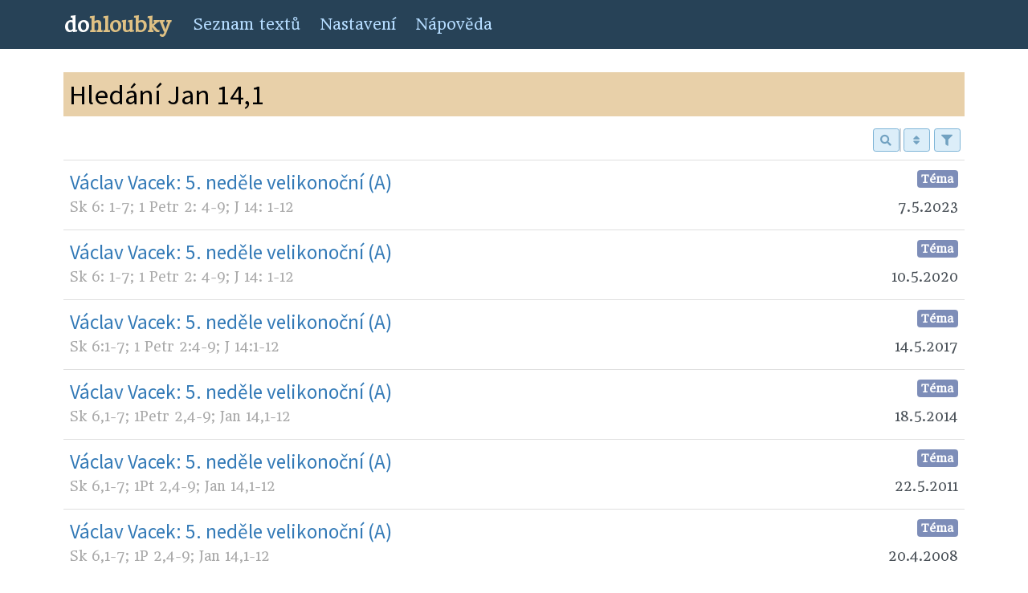

--- FILE ---
content_type: text/html; charset=UTF-8
request_url: https://www.dohloubky.cz/index.php?akce=search&search=J%2014,1&source=vacek
body_size: 3401
content:
<!DOCTYPE html>
<html lang="cs">
<head>
    <meta charset="utf-8">
    <meta http-equiv="X-UA-Compatible" content="IE=edge">
    <meta name="viewport" content="width=device-width, initial-scale=1">
    <meta name="description" content="Pohled do hloubky biblických textů">
    <meta name="author" content="Pavel Franc">
    <meta name="google-site-verification" content="w-KBLMC2byKc7untfdD49mp13edLlQRclIInEjRpUkw" />
    <title>dohloubky</title>
    <link href='https://fonts.googleapis.com/css?family=Roboto&subset=latin,latin-ext' rel='stylesheet' type='text/css'>
    <link href='https://fonts.googleapis.com/css?family=Headland+One&subset=latin,latin-ext' rel='stylesheet' type='text/css'>
    <link href='https://fonts.googleapis.com/css?family=Source+Sans+Pro&subset=latin,latin-ext' rel='stylesheet' type='text/css'>
    <link href='https://fonts.googleapis.com/css?family=Source+Serif+Pro&subset=latin,latin-ext' rel='stylesheet' type='text/css'>
    <!-- Bootstrap 4 CSS -->
    <link rel="stylesheet" href="https://stackpath.bootstrapcdn.com/bootstrap/4.2.1/css/bootstrap.min.css" integrity="sha384-GJzZqFGwb1QTTN6wy59ffF1BuGJpLSa9DkKMp0DgiMDm4iYMj70gZWKYbI706tWS" crossorigin="anonymous">
    <!-- Fontawesome fonts -->
    <link rel="stylesheet" href="https://use.fontawesome.com/releases/v5.6.3/css/all.css" integrity="sha384-UHRtZLI+pbxtHCWp1t77Bi1L4ZtiqrqD80Kn4Z8NTSRyMA2Fd33n5dQ8lWUE00s/" crossorigin="anonymous">

    <link rel="stylesheet" type="text/css" href="css/custom2.css">
    <link type="text/css" rel="stylesheet" href="ext/dhtmlgoodies_calendar.css?random=20051112" media="screen">

</head>

<body>
            <!-- Static navbar -->
<nav class="navbar navbar-expand-md navbar-dark">
    <div class="container">
        <a class="navbar-brand" href="index.php"><span class="logo-do">do</span><span class="logo-hloubky">hloubky</span></a>
        <button class="navbar-toggler" type="button" data-toggle="collapse" data-target="#navbarSupportedContent">
            <span class="navbar-toggler-icon"></span>
        </button>
        <div class="collapse navbar-collapse" id="navbarSupportedContent">
            <ul class="navbar-nav mr-auto">
                <li class="nav-item"><a class="nav-link" href="index.php?akce=list">Seznam textů</a></li>
                <li class="nav-item"><a class="nav-link" href="settings.php">Nastavení</a></li>
                <li class="nav-item"><a class="nav-link" href="http://texty-francovi-cz.blogspot.com/2011/07/o-projektu.html">Nápověda</a></li>
            </ul>        </div>
    </div>
</nav>


<div class="container file">
	<article>
		<header>
			<h1>Hledání Jan 14,1</h1>
		</header>

    <div id="file-list" class="list-group-flush">
        <div class="d-flex justify-content-between">
            <div class="col">
            </div>
            <div class="d-flex justify-content-end">
                <span class="search">
                    <input type="text" class="form-control input-sm" maxlength="64" placeholder="Hledání" />
                    <button type="submit" class="btn btn-secondary btn-sm search-btn float-right">
                        <span class="fas fa-search"></span>
                    </button>
                </span>
                <span class="dropdown">
                    <button class="btn btn-secondary btn-sm search-btn" type="button" data-toggle="dropdown" aria-haspopup="true" aria-expanded="false">
                        <span class="fas fa-sort"></span>
                    </button>
                    <div class="dropdown-menu dropdown-menu-right" aria-labelledby="dropdownMenuButton">
                        <a class="dropdown-item sort" data-sort="recommended" href="#">Doporučené řazení</a> 
                        <a class="dropdown-item sort" data-sort="label" href="#">Řadit podle názvu</a>
                        <a class="dropdown-item sort" data-sort="sortdate" href="#">Řadit podle data</a> 
                    </div>
                </span>
                <span class="dropdown">
                    <button class="btn btn-secondary btn-sm search-btn" type="button" data-toggle="dropdown" aria-haspopup="true" aria-expanded="false">
                        <span class="fas fa-filter"></span>
                    </button>
                    <div class="dropdown-menu dropdown-menu-right" aria-labelledby="dropdownMenuButton">
              
                        <a class="dropdown-item" href="index.php?akce=search&search=J 14,1&">Zobrazit všechny zdroje</a>
                        <a class="dropdown-item" href="index.php?akce=search&search=J 14,1&source=bibnn">Bible na neděli</a>
                        <a class="dropdown-item" href="index.php?akce=search&search=J 14,1&source=getsemany">Getsemany</a>
                        <a class="dropdown-item" href="index.php?akce=search&search=J 14,1&source=halik-zacheus">Tomáš Halík - Oslovit Zachea</a>
                        <a class="dropdown-item" href="index.php?akce=search&search=J 14,1&source=heller-orat">Jan Heller - Jak orat s čertem</a>
                        <a class="dropdown-item" href="index.php?akce=search&search=J 14,1&source=heller-stezka">Jan Heller - Stezka ve skalách</a>
                        <a class="dropdown-item" href="index.php?akce=search&search=J 14,1&source=rslov">Ranní slovo</a>
                        <a class="dropdown-item" href="index.php?akce=search&search=J 14,1&source=ruzne">Různé</a>
                        <a class="dropdown-item" href="index.php?akce=search&search=J 14,1&source=spirituala">Spirituála</a>
                        <a class="dropdown-item" href="index.php?akce=search&search=J 14,1&source=umlaufoviny">Umlaufoviny</a>
                        <a class="dropdown-item" href="index.php?akce=search&search=J 14,1&source=vacek">Václav Vacek - přípravy na neděli</a>
                        <a class="dropdown-item" href="index.php?akce=search&search=J 14,1&source=vacek-vecere">Václav Vacek - Pozvání k Večeři Páně</a>
                        <a class="dropdown-item" href="index.php?akce=search&search=J 14,1&source=vecery">Pondělní večery</a>
                    </div>
                </span>
            </div>
        </div>

        <ul class="list">
      
		    <a class="list-group-item list-group-item-action flex-column align-items-start"
		        href="index.php?akce=detail&amp;file=vacek-20230507&amp;search=J 14,1">
                <li class="list--list-item">
                    <div class="d-flex w-100 justify-content-between">
                        <h2 class="mb-1 label">Václav Vacek: 5. neděle velikonoční (A)
                            <span class="recommended" sort-recommended="0"></span>
                        </h2><span class="badge badge-theme" data-toggle="tooltip" title="Tento zdroj se přímo věnuje hledanému úryvku">Téma</span>
                    </div>
    		        <div class="d-flex w-100 justify-content-between">
                        <p class="mb-1 detail">
                            <span class="grey">Sk 6: 1-7; 1 Petr 2: 4-9; J 14: 1-12
                            </span>
                        </p>
                        <p class="mb-1 detail sortdate" sortdate="20230507">7.5.2023</p>
                    </div>
                </li>
            </a>
		    <a class="list-group-item list-group-item-action flex-column align-items-start"
		        href="index.php?akce=detail&amp;file=vacek-20200510&amp;search=J 14,1">
                <li class="list--list-item">
                    <div class="d-flex w-100 justify-content-between">
                        <h2 class="mb-1 label">Václav Vacek: 5. neděle velikonoční (A)
                            <span class="recommended" sort-recommended="1"></span>
                        </h2><span class="badge badge-theme" data-toggle="tooltip" title="Tento zdroj se přímo věnuje hledanému úryvku">Téma</span>
                    </div>
    		        <div class="d-flex w-100 justify-content-between">
                        <p class="mb-1 detail">
                            <span class="grey">Sk 6: 1-7; 1 Petr 2: 4-9; J 14: 1-12
                            </span>
                        </p>
                        <p class="mb-1 detail sortdate" sortdate="20200510">10.5.2020</p>
                    </div>
                </li>
            </a>
		    <a class="list-group-item list-group-item-action flex-column align-items-start"
		        href="index.php?akce=detail&amp;file=vacek-20170514&amp;search=J 14,1">
                <li class="list--list-item">
                    <div class="d-flex w-100 justify-content-between">
                        <h2 class="mb-1 label">Václav Vacek: 5. neděle velikonoční (A)
                            <span class="recommended" sort-recommended="2"></span>
                        </h2><span class="badge badge-theme" data-toggle="tooltip" title="Tento zdroj se přímo věnuje hledanému úryvku">Téma</span>
                    </div>
    		        <div class="d-flex w-100 justify-content-between">
                        <p class="mb-1 detail">
                            <span class="grey">Sk 6:1-7; 1 Petr 2:4-9; J 14:1-12
                            </span>
                        </p>
                        <p class="mb-1 detail sortdate" sortdate="20170514">14.5.2017</p>
                    </div>
                </li>
            </a>
		    <a class="list-group-item list-group-item-action flex-column align-items-start"
		        href="index.php?akce=detail&amp;file=vacek-422&amp;search=J 14,1">
                <li class="list--list-item">
                    <div class="d-flex w-100 justify-content-between">
                        <h2 class="mb-1 label">Václav Vacek: 5. neděle velikonoční (A)
                            <span class="recommended" sort-recommended="3"></span>
                        </h2><span class="badge badge-theme" data-toggle="tooltip" title="Tento zdroj se přímo věnuje hledanému úryvku">Téma</span>
                    </div>
    		        <div class="d-flex w-100 justify-content-between">
                        <p class="mb-1 detail">
                            <span class="grey">Sk 6,1-7; 1Petr 2,4-9; Jan 14,1-12
                            </span>
                        </p>
                        <p class="mb-1 detail sortdate" sortdate="20140518">18.5.2014</p>
                    </div>
                </li>
            </a>
		    <a class="list-group-item list-group-item-action flex-column align-items-start"
		        href="index.php?akce=detail&amp;file=vacek-263&amp;search=J 14,1">
                <li class="list--list-item">
                    <div class="d-flex w-100 justify-content-between">
                        <h2 class="mb-1 label">Václav Vacek: 5. neděle velikonoční (A)
                            <span class="recommended" sort-recommended="4"></span>
                        </h2><span class="badge badge-theme" data-toggle="tooltip" title="Tento zdroj se přímo věnuje hledanému úryvku">Téma</span>
                    </div>
    		        <div class="d-flex w-100 justify-content-between">
                        <p class="mb-1 detail">
                            <span class="grey">Sk 6,1-7; 1Pt 2,4-9; Jan 14,1-12
                            </span>
                        </p>
                        <p class="mb-1 detail sortdate" sortdate="20110522">22.5.2011</p>
                    </div>
                </li>
            </a>
		    <a class="list-group-item list-group-item-action flex-column align-items-start"
		        href="index.php?akce=detail&amp;file=vacek-100&amp;search=J 14,1">
                <li class="list--list-item">
                    <div class="d-flex w-100 justify-content-between">
                        <h2 class="mb-1 label">Václav Vacek: 5. neděle velikonoční (A)
                            <span class="recommended" sort-recommended="5"></span>
                        </h2><span class="badge badge-theme" data-toggle="tooltip" title="Tento zdroj se přímo věnuje hledanému úryvku">Téma</span>
                    </div>
    		        <div class="d-flex w-100 justify-content-between">
                        <p class="mb-1 detail">
                            <span class="grey">Sk 6,1-7; 1P 2,4-9; Jan 14,1-12
                            </span>
                        </p>
                        <p class="mb-1 detail sortdate" sortdate="20080420">20.4.2008</p>
                    </div>
                </li>
            </a>
		    <a class="list-group-item list-group-item-action flex-column align-items-start"
		        href="index.php?akce=detail&amp;file=vacek-20220529&amp;search=J 14,1">
                <li class="list--list-item">
                    <div class="d-flex w-100 justify-content-between">
                        <h2 class="mb-1 label">Václav Vacek: 7. neděle velikonoční (C)
                            <span class="recommended" sort-recommended="6"></span>
                        </h2><span class="badge badge-body" data-toggle="tooltip" title="Zdroj zmiňuje hledaný úryvek ve svém textu">Zmínka</span>
                    </div>
    		        <div class="d-flex w-100 justify-content-between">
                        <p class="mb-1 detail">
                            <span class="grey">Sk 15: 1-2. 22-29; Zj 21: 10-14. 22-23; J 14: 23-29
                            </span>
                        </p>
                        <p class="mb-1 detail sortdate" sortdate="20220529">29.5.2022</p>
                    </div>
                </li>
            </a>
		    <a class="list-group-item list-group-item-action flex-column align-items-start"
		        href="index.php?akce=detail&amp;file=vacek-20200607&amp;search=J 14,1">
                <li class="list--list-item">
                    <div class="d-flex w-100 justify-content-between">
                        <h2 class="mb-1 label">Václav Vacek: Slavnost Nejsvětější Trojice (A)
                            <span class="recommended" sort-recommended="7"></span>
                        </h2><span class="badge badge-body" data-toggle="tooltip" title="Zdroj zmiňuje hledaný úryvek ve svém textu">Zmínka</span>
                    </div>
    		        <div class="d-flex w-100 justify-content-between">
                        <p class="mb-1 detail">
                            <span class="grey">Ex 34. 4b-6. 8-9; 2 Kor 13: 11-13; J 3: 16-18
                            </span>
                        </p>
                        <p class="mb-1 detail sortdate" sortdate="20200607">7.6.2020</p>
                    </div>
                </li>
            </a>
		    <a class="list-group-item list-group-item-action flex-column align-items-start"
		        href="index.php?akce=detail&amp;file=vacek-20200119&amp;search=J 14,1">
                <li class="list--list-item">
                    <div class="d-flex w-100 justify-content-between">
                        <h2 class="mb-1 label">Václav Vacek: 2. neděle v mezidobí (A)
                            <span class="recommended" sort-recommended="8"></span>
                        </h2><span class="badge badge-body" data-toggle="tooltip" title="Zdroj zmiňuje hledaný úryvek ve svém textu">Zmínka</span>
                    </div>
    		        <div class="d-flex w-100 justify-content-between">
                        <p class="mb-1 detail">
                            <span class="grey">Iz 49: 3. 5-6; 1 Kor 1: 1-3; J 1: 29-34
                            </span>
                        </p>
                        <p class="mb-1 detail sortdate" sortdate="20200119">19.1.2020</p>
                    </div>
                </li>
            </a>
		    <a class="list-group-item list-group-item-action flex-column align-items-start"
		        href="index.php?akce=detail&amp;file=vacek-20190922&amp;search=J 14,1">
                <li class="list--list-item">
                    <div class="d-flex w-100 justify-content-between">
                        <h2 class="mb-1 label">Václav Vacek: 25. neděle v mezidobí (C)
                            <span class="recommended" sort-recommended="9"></span>
                        </h2><span class="badge badge-body" data-toggle="tooltip" title="Zdroj zmiňuje hledaný úryvek ve svém textu">Zmínka</span>
                    </div>
    		        <div class="d-flex w-100 justify-content-between">
                        <p class="mb-1 detail">
                            <span class="grey">Am 8: 4-7; 1 Tim 2: 1-8; L 16: 1-13
                            </span>
                        </p>
                        <p class="mb-1 detail sortdate" sortdate="20190922">22.9.2019</p>
                    </div>
                </li>
            </a>
		    <a class="list-group-item list-group-item-action flex-column align-items-start"
		        href="index.php?akce=detail&amp;file=vacek-20190120&amp;search=J 14,1">
                <li class="list--list-item">
                    <div class="d-flex w-100 justify-content-between">
                        <h2 class="mb-1 label">Václav Vacek: 2. neděle v mezidobí (C)
                            <span class="recommended" sort-recommended="10"></span>
                        </h2><span class="badge badge-body" data-toggle="tooltip" title="Zdroj zmiňuje hledaný úryvek ve svém textu">Zmínka</span>
                    </div>
    		        <div class="d-flex w-100 justify-content-between">
                        <p class="mb-1 detail">
                            <span class="grey">Iz 62:1-5; 1 Kor 12:4-11; J 2:1-12
                            </span>
                        </p>
                        <p class="mb-1 detail sortdate" sortdate="20190120">20.1.2019</p>
                    </div>
                </li>
            </a>
		    <a class="list-group-item list-group-item-action flex-column align-items-start"
		        href="index.php?akce=detail&amp;file=vacek-314&amp;search=J 14,1">
                <li class="list--list-item">
                    <div class="d-flex w-100 justify-content-between">
                        <h2 class="mb-1 label">Václav Vacek: Příprava k biblickým textům na neděli 6. května 2012 (B)
                            <span class="recommended" sort-recommended="11"></span>
                        </h2><span class="badge badge-body" data-toggle="tooltip" title="Zdroj zmiňuje hledaný úryvek ve svém textu">Zmínka</span>
                    </div>
    		        <div class="d-flex w-100 justify-content-between">
                        <p class="mb-1 detail">
                            <span class="grey">Sk 9,26-31; 1 J 3,18-24; J 15,1-8
                            </span>
                        </p>
                        <p class="mb-1 detail sortdate" sortdate="20120506">6.5.2012</p>
                    </div>
                </li>
            </a>
		    <a class="list-group-item list-group-item-action flex-column align-items-start"
		        href="index.php?akce=detail&amp;file=vacek-312&amp;search=J 14,1">
                <li class="list--list-item">
                    <div class="d-flex w-100 justify-content-between">
                        <h2 class="mb-1 label">Václav Vacek: Příprava k biblickým textům na neděli 22. dubna 2012 (B)
                            <span class="recommended" sort-recommended="12"></span>
                        </h2><span class="badge badge-body" data-toggle="tooltip" title="Zdroj zmiňuje hledaný úryvek ve svém textu">Zmínka</span>
                    </div>
    		        <div class="d-flex w-100 justify-content-between">
                        <p class="mb-1 detail">
                            <span class="grey">Sk 3,13-15.17-19; 1 J 2,1-5a; Lk 24,35-48
                            </span>
                        </p>
                        <p class="mb-1 detail sortdate" sortdate="20120422">22.4.2012</p>
                    </div>
                </li>
            </a>
		    <a class="list-group-item list-group-item-action flex-column align-items-start"
		        href="index.php?akce=detail&amp;file=vacek-115&amp;search=J 14,1">
                <li class="list--list-item">
                    <div class="d-flex w-100 justify-content-between">
                        <h2 class="mb-1 label">Václav Vacek: 18. neděle v mezidobí (A)
                            <span class="recommended" sort-recommended="13"></span>
                        </h2><span class="badge badge-body" data-toggle="tooltip" title="Zdroj zmiňuje hledaný úryvek ve svém textu">Zmínka</span>
                    </div>
    		        <div class="d-flex w-100 justify-content-between">
                        <p class="mb-1 detail">
                            <span class="grey">Iz 55,1-3; Ř 8,35-39; Mt 14,13-21
                            </span>
                        </p>
                        <p class="mb-1 detail sortdate" sortdate="20080803">3.8.2008</p>
                    </div>
                </li>
            </a>
		    <a class="list-group-item list-group-item-action flex-column align-items-start"
		        href="index.php?akce=detail&amp;file=vacek-20060430-3vel&amp;search=J 14,1">
                <li class="list--list-item">
                    <div class="d-flex w-100 justify-content-between">
                        <h2 class="mb-1 label">Václav Vacek: 3. neděle velikonoční (B)
                            <span class="recommended" sort-recommended="14"></span>
                        </h2><span class="badge badge-body" data-toggle="tooltip" title="Zdroj zmiňuje hledaný úryvek ve svém textu">Zmínka</span>
                    </div>
    		        <div class="d-flex w-100 justify-content-between">
                        <p class="mb-1 detail">
                            <span class="grey">Sk 3,13-19; 1Jan 2,1-5a; Lk 24,35-48
                            </span>
                        </p>
                        <p class="mb-1 detail sortdate" sortdate="20060430">30.4.2006</p>
                    </div>
                </li>
            </a>
        </ul>
      </div>
	</article>
</div>

<div class="dh-footer">
    <p>dohloubky.cz</p>
</div>

<!-- Bootstrap 4 Scripts -->
<script src="https://code.jquery.com/jquery-3.3.1.slim.min.js" integrity="sha384-q8i/X+965DzO0rT7abK41JStQIAqVgRVzpbzo5smXKp4YfRvH+8abtTE1Pi6jizo" crossorigin="anonymous"></script>
<script src="https://cdnjs.cloudflare.com/ajax/libs/popper.js/1.14.6/umd/popper.min.js" integrity="sha384-wHAiFfRlMFy6i5SRaxvfOCifBUQy1xHdJ/yoi7FRNXMRBu5WHdZYu1hA6ZOblgut" crossorigin="anonymous"></script>
<script src="https://stackpath.bootstrapcdn.com/bootstrap/4.2.1/js/bootstrap.min.js" integrity="sha384-B0UglyR+jN6CkvvICOB2joaf5I4l3gm9GU6Hc1og6Ls7i6U/mkkaduKaBhlAXv9k" crossorigin="anonymous"></script>
<script src="//cdnjs.cloudflare.com/ajax/libs/list.js/1.5.0/list.min.js"></script>
<script>
    $(function () {
        $('[data-toggle="tooltip"]').tooltip()
    });

    var options = {
        valueNames: [ 'label', 'detail', { name: 'sortdate', attr: 'sortdate', desc: true}, { name: 'recommended', attr: 'sort-recommended'} ],
        page: 20,
        pagination: [{
            name: "paginationTop",
            paginationClass: "paginationTop",
            innerWindow: 1,
            outerWindow: 1

        }, {
            paginationClass: "paginationBottom",
            innerWindow: 1,
            outerWindow: 1
        }]
    };

    var fileList = new List('file-list', options);
</script>
<script type="text/javascript" src="ext/dhtmlgoodies_calendar.js?random=20051112"></script>

</body>
</html>